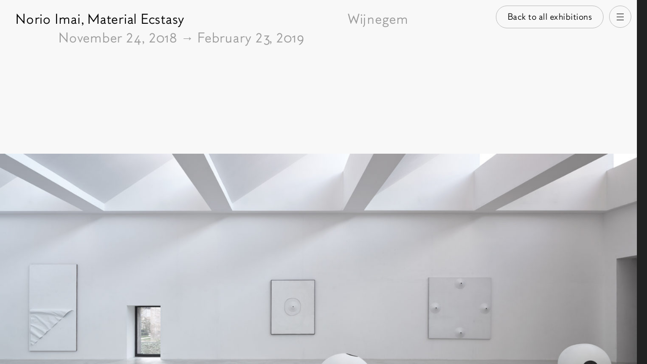

--- FILE ---
content_type: text/html; charset=UTF-8
request_url: https://www.axel-vervoordt.com/gallery/exhibitions/norio-imai-material-ecstasy
body_size: 11997
content:



<!DOCTYPE html>
<html xmlns="http://www.w3.org/1999/xhtml" lang="en" class="">
    <head>
        <meta charset="utf-8">
<meta name="viewport" content="width=device-width, initial-scale=1, viewport-fit=cover">
        <style>button{font-family:inherit}button{-webkit-appearance:button}html{line-height:1.15}body{margin:0px}header,nav,section{display:block}h1{font-size:2em;margin:0.67em 0px}a{background-color:transparent}abbr[title]{border-bottom-style:none;text-decoration:underline}img{border-style:none}svg:not(:root){overflow:hidden}button{font-family:sans-serif;font-size:100%;line-height:1.15;margin:0px}button{overflow:visible}button{text-transform:none}button{-webkit-appearance:button}html{box-sizing:border-box;-webkit-font-smoothing:antialiased}*{box-sizing:inherit}h1,h2{font-weight:400;margin:0px}p{margin:0px}a{color:inherit;text-decoration:none;word-wrap:break-word}abbr,abbr[title]{text-decoration:none;cursor:inherit}img{max-width:100%;vertical-align:top}button{background-color:transparent;display:inline-block;vertical-align:middle;text-align:center;text-decoration:none;color:inherit;font-family:inherit;font-size:inherit;font-style:inherit;font-variant:inherit;font-weight:inherit;line-height:inherit}button{-webkit-appearance:none;border:none}.webfonts{font-family:'Axel Vervoordt',Helvetica,Arial,sans-serif}:root{}@media only screen and (min-width:700px){:root{}}html{font-size:62.5%}body{font-size:2rem;line-height:1.45;letter-spacing:0.038em;overflow-x:hidden}@media only screen and (min-width:700px){body{font-size:2.5rem;line-height:1.48;letter-spacing:0.02em}}.l-wrapper{padding-left:2rem;padding-right:2rem}@media only screen and (min-width:1170px){.l-wrapper{padding-left:3rem;padding-right:3rem}}.o-btn{-webkit-appearance:none;background-color:transparent;display:inline-block;vertical-align:middle;text-align:center;text-decoration:none;color:inherit;font-family:inherit;font-style:inherit;font-variant:inherit;font-weight:inherit;font-size:1.6rem;line-height:2.5rem;padding:1.2rem 2.2rem;border:0.1rem solid rgb(188,188,188);cursor:pointer}[data-section="antiquaire"] .o-btn{border:0.1rem solid rgb(216,214,214);color:rgb(216,214,214)}.o-btn--pill{border-top-left-radius:2.6rem;border-top-right-radius:2.6rem;border-bottom-right-radius:2.6rem;border-bottom-left-radius:2.6rem;padding:0.9rem 2rem;position:relative}@media only screen and (min-width:700px){.o-btn--pill{padding:1.2rem 2.2rem}}.o-btn--small{padding:0.9rem 2.2rem}@media only screen and (min-width:700px){.o-btn--small{padding:0.9rem 2.2rem}}.o-image{display:inline-block;width:100%;height:auto}.o-list{margin:0px;padding-left:0px;list-style:none}.o-skip-link{position:absolute;left:-100rem;top:0px;padding:1rem 1.2rem;z-index:100;background-color:rgb(255,255,255);border:2px solid rgb(0,0,0)}.o-title-small{font-size:1.6rem;line-height:1.5;letter-spacing:0.03em}.o-title--vcenter{transition:width 0.4s;-webkit-transition:width 0.4s;width:100%;text-align:center;margin-top:9.1rem;margin-bottom:9rem}@media only screen and (min-width:800px){.o-title--vcenter{}}body[data-section=""] .o-title--vcenter{padding-top:0px;margin-top:0px}@media only screen and (min-width:800px){body[data-section=""] .o-title--vcenter{width:50%}}.js .js-home-title{position:absolute;display:block;top:50%;width:100% !important}@media only screen and (min-width:800px){.js .js-home-title{top:4.4rem}}.js .js-home-exhib{display:none}@media only screen and (min-width:800px){.js .js-home-exhib{display:block;position:absolute;top:80vh}}.c-container{width:0px;position:relative;top:0px;left:0px;z-index:0;background-color:rgb(248,248,248);overflow-x:hidden;background-position:initial initial;background-repeat:initial initial}.js .c-container{height:100vh;overflow-y:scroll}.c-container--about{background-color:rgb(217,217,217);background-position:initial initial;background-repeat:initial initial}.c-container__wrap-link{display:block;height:100%}body[data-section=""] .c-container{cursor:pointer;overflow:hidden}body[data-section=""] .c-container--gallery{width:100%;height:50vh}@media only screen and (min-width:800px){body[data-section=""] .c-container--gallery{width:50%;height:100vh}}body[data-section=""] .c-container--about{height:0px}@media only screen and (min-width:800px){body[data-section=""] .c-container--about{height:100vh}}.c-container__wrap{width:100vw;padding:0px 0px 10rem}@media only screen and (min-width:800px){.js .c-container__wrap{height:100vh}}@media only screen and (min-width:1170px){.c-container--gallery .c-container__wrap{padding-right:2rem}}@media only screen and (min-width:1170px){.c-container--about .c-container__wrap{padding:0px 2rem}}.c-ft-exhib{font-size:1.6rem;line-height:1.45;letter-spacing:0.03em;margin-top:16rem;position:relative;z-index:0}@media only screen and (min-width:1170px){.c-ft-exhib{font-size:2.5rem;line-height:1.48;letter-spacing:0.02em}}.c-ft-exhib a::before{content:' ';display:block;width:100%;height:100%;position:absolute;top:0px;left:0px;right:0px;bottom:0px;z-index:1}@media only screen and (min-width:700px){.js .c-ft-exhib{margin-top:3rem}}.c-ft-exhib__head{position:relative}@media only screen and (min-width:700px){.c-ft-exhib__head{}}.c-ft-exhib__dates{padding-left:3rem}@media only screen and (min-width:700px){.c-ft-exhib__dates{padding-left:8.5rem}}.c-ft-exhib__venue{padding-left:3rem}@media only screen and (min-width:700px){.c-ft-exhib__venue{padding:0px}}.c-ft-exhib__pan{margin-top:1.5rem;max-width:100%;overflow-x:scroll}@media only screen and (min-width:1170px){.c-ft-exhib__pan{overflow-x:visible}}.c-ft-exhib__img{pointer-events:none;display:block}@media only screen and (min-width:700px){.c-ft-exhib__img{pointer-events:auto}}.c-ft-exhib__img .o-image{height:50rem;width:auto;max-width:none}@media only screen and (min-width:700px){.c-ft-exhib__img .o-image{height:auto;width:100%}}.js .c-ft-exhib--homepage.c-ft-exhib{margin-top:0px}.c-ft-exhib--homepage .c-ft-exhib__head{display:none}.c-ft-exhib--homepage .c-ft-exhib__pan{margin-top:0px}.c-header{position:relative;z-index:20}.c-languages{margin:0px;padding-left:0px;list-style:none}@media only screen and (min-width:700px){.c-languages{margin-left:1rem}}@media only screen and (min-width:1024px){.c-languages{margin:0px}}.c-languages__link{color:rgb(155,155,155)}.c-languages__link--active{color:rgb(33,33,33)}@media only screen and (min-width:1024px){.c-languages--inline{margin:0px}}.c-languages--inline .c-languages__list-item{display:inline-block}.c-languages--inline .c-languages__list-item:first-child::after{content:'/';margin-right:0.3rem}.c-nav-triggers{transition:left 0.3s,opacity 0.3s 0.3s;-webkit-transition:left 0.3s,opacity 0.3s 0.3s;position:fixed;top:1.1rem;z-index:299}.c-nav-triggers__nav-btn{transition:background-color 0.3s cubic-bezier(0.23,1,0.32,1),border 0.3s cubic-bezier(0.23,1,0.32,1);-webkit-transition:background-color 0.3s cubic-bezier(0.23,1,0.32,1),border 0.3s cubic-bezier(0.23,1,0.32,1);position:relative;width:4.4rem;height:4.4rem;padding:0px;border-top-left-radius:50%;border-top-right-radius:50%;border-bottom-right-radius:50%;border-bottom-left-radius:50%;border:1px solid rgb(188,188,188);background-color:rgba(249,249,249,0.8);cursor:pointer;display:none}.js .c-nav-triggers__nav-btn{display:inline-block}.c-nav-triggers__nav-btn::after,.c-nav-triggers__nav-btn::before{content:'';position:absolute;top:50%;left:50%;margin-left:-0.7rem;height:1px;width:1.4rem;background-color:rgb(0,0,0)}.c-nav-triggers__nav-btn::before{}.c-nav-triggers__nav-btn::after{transition:background-color 0.3s cubic-bezier(0.23,1,0.32,1);-webkit-transition:background-color 0.3s cubic-bezier(0.23,1,0.32,1);box-shadow:rgb(0,0,0) 0px 0.6rem 0px,rgb(0,0,0) 0px -0.6rem 0px}@media only screen and (min-width:1170px){[data-section=""] .c-nav-triggers__nav-btn{border:1px solid rgb(248,248,248);background-color:rgba(33,33,33,0.8);color:rgb(248,248,248)}}@media only screen and (min-width:1170px){[data-section=""] .c-nav-triggers__nav-btn::after,[data-section=""] .c-nav-triggers__nav-btn::before{background-color:rgb(248,248,248)}}@media only screen and (min-width:1170px){[data-section=""] .c-nav-triggers__nav-btn::after{box-shadow:rgb(248,248,248) 0px 0.6rem 0px,rgb(248,248,248) 0px -0.6rem 0px}}.c-nav-triggers__back{display:none;transition:background-color 0.12s ease-in-out,border 0.12s ease-in-out,opacity 0.12s ease-in-out;-webkit-transition:background-color 0.12s ease-in-out,border 0.12s ease-in-out,opacity 0.12s ease-in-out;position:absolute;right:6.6rem;white-space:nowrap;background-color:rgba(249,249,249,0.8);border-color:rgb(188,188,188)}@media only screen and (min-width:1170px){.c-nav-triggers__back{display:inline-block}}.js .c-nav-triggers__back{opacity:0;pointer-events:none}.c-nav{height:100vh;position:relative;top:0px;z-index:199;overflow-y:scroll;overflow-x:hidden}@media only screen and (min-width:800px){.c-nav{}}.js .c-nav{position:fixed;pointer-events:none}.c-nav__panel{transition:width 0.5s cubic-bezier(0.23,1,0.32,1);-webkit-transition:width 0.5s cubic-bezier(0.23,1,0.32,1);width:100vw;height:100%;position:absolute;top:0px;right:0px}@media only screen and (min-width:800px){.c-nav__panel{display:inline-block;position:relative;width:33.33333vw}}.c-nav__panel--gallery{background-color:rgb(248,248,248);z-index:1}.c-nav__panel--about{background-color:rgb(217,217,217);z-index:2}.c-nav__languages{display:none}@media only screen and (min-width:800px){.c-nav__languages{display:block;position:absolute;bottom:2.5rem;left:3rem}}.c-nav__content>.c-nav__title{position:absolute;width:100vw;height:33.33333vh;left:-100vw}@media only screen and (min-width:800px){.c-nav__content>.c-nav__title{position:relative;width:100%;height:auto;left:auto}}.c-nav__content>.c-nav__title a{width:100%;height:100%;display:block;text-align:center;line-height:33.33333vh}@media only screen and (min-width:800px){.c-nav__content>.c-nav__title a{text-align:left;line-height:normal}}.c-nav__panel--gallery .c-nav__content>.c-nav__title{background-color:rgb(248,248,248);top:0px}@media only screen and (min-width:800px){.c-nav__panel--gallery .c-nav__content>.c-nav__title{top:auto}}.c-nav__back-btn{position:absolute;height:4.4rem;top:1.1rem;left:1.1rem;display:none;font-size:1.6rem;vertical-align:middle}.c-nav__back-icon{width:0.5rem;margin-right:0.4rem;height:1rem;fill:currentColor;margin-left:-2px}.c-nav__panel:not([data-section="antiquaire"]) .c-nav__back-btn:not(:hover){color:rgb(0,0,0)}.c-nav__panel[data-section="gallery"] .c-nav__back-btn{border:0.1rem solid rgb(216,214,214)}.c-nav__panel[data-section="about"] .c-nav__back-btn{border:0.1rem solid rgb(155,155,155)}.c-nav__panel[data-section="antiquaire"] .c-nav__back-btn{border:0.1rem solid rgb(255,255,255);color:rgb(255,255,255)}.js .c-nav__back-btn{display:block}@media only screen and (min-width:800px){.js .c-nav__back-btn{display:none}}@media only screen and (min-width:800px){.c-nav__content{padding:3rem}}.js .c-nav__content{opacity:1}@media only screen and (min-width:800px){.js .c-nav__content{opacity:0}}.c-nav__wrap{position:absolute;left:0px;top:0px;width:100vw;height:100vh;padding:25vh 1.8rem 1.8rem;overflow:hidden;opacity:0}@media only screen and (min-width:800px){.c-nav__wrap{opacity:1;position:relative;width:100%;height:auto;padding:0px}}@media only screen and (min-width:800px){.c-nav__list{margin-top:4.2rem}}.c-nav__link{display:block;padding:1.6rem 0px 0.9rem}.c-nav__panel--gallery .c-nav__list-item{border-bottom-width:1px;border-bottom-style:solid;border-bottom-color:rgb(216,214,214)}.is-left-aligned .c-nav__panel--gallery{z-index:3}.is-left-aligned .c-nav__panel--about{z-index:2}.c-page-header{font-size:1.6rem;line-height:1.5;letter-spacing:0.03em;padding-top:2rem;width:100%;position:relative;z-index:0}@media only screen and (min-width:1170px){.c-page-header{}}body[data-section=""] .c-page-header{margin-bottom:0px}.c-switch{transition:width 0.3s,opacity 0.12s;-webkit-transition:width 0.3s,opacity 0.12s;position:fixed;top:0px;width:2rem;height:100%;padding:0px;overflow:hidden;cursor:pointer;pointer-events:none;opacity:0;display:none}@media only screen and (min-width:1170px){.c-switch{display:inline-block}}.c-switch--gallery{left:0px;background-color:rgb(255,255,255);background-position:initial initial;background-repeat:initial initial}.c-switch--antiquaire{right:0px;background-color:rgb(33,33,33);background-position:initial initial;background-repeat:initial initial}.c-switch__title{position:absolute;top:50%;left:0px;font-size:1.8rem;height:6rem;line-height:6rem}.c-switch--antiquaire .c-switch__title{color:rgb(255,255,255);right:0px;left:auto}.g-containers{position:relative;width:100vw}@media only screen and (min-width:800px){.g-containers{}}.js-home-exhib .g-exhibitions-featured{margin-top:0px}.u-text-neutral{color:rgb(155,155,155)}.u-in-block{display:inline-block}.u-small{font-size:1.6rem;line-height:1.5;letter-spacing:0.03em}.u-visually-hidden{border:0px;clip:rect(0px 0px 0px 0px);height:1px;margin:-1px;overflow:hidden;padding:0px;position:absolute;width:1px;white-space:nowrap}</style>
        <link rel="preload" as="font" crossorigin="crossorigin" type="font/woff2" href="/assets/dist/fonts/axel-vervoordt.woff2">
<link rel="preload" as="script" href="/assets/dist/main.es6.js?v=20251219105445">
    <link rel="preload" as="script" href="/assets/dist/fontfaceobserver.js">

<link rel="preconnect dns-prefetch" href="https://axel-vervoordt.s3.amazonaws.com">
<link rel="preconnect dns-prefetch" href="https://player.vimeo.com">        
<link rel="stylesheet" href="/assets/dist/main.css?v=20251219105445">        <script>
    document.documentElement.className += ' js';
    var wH = window.innerHeight;
    document.documentElement.style.setProperty('--vh', (wH * 0.01) + 'px');
</script>
                                                        <meta
name="mobile-web-app-capable" content="yes"><link
rel="shortcut icon" href="/favicon.ico?v=20251219105445"><link
rel="apple-touch-icon" href="/assets/dist/img/web-app-icon.png?v=20251219105445"><link
rel="manifest" href="/manifest.json"><meta
name="theme-color" content="#d9d9d9"><meta
name="format-detection" content="telephone=no"><title>Norio Imai, Material Ecstasy — Axel Vervoordt</title><meta name="generator" content="SEOmatic">
<meta name="description" content="Exhibition &#039;Material Ecstasy&#039; by Norio Imai at Axel Vervoordt Gallery - Kanaal, Belgium">
<meta name="referrer" content="no-referrer-when-downgrade">
<meta name="robots" content="all">
<meta content="axelvervoordtnv" property="fb:profile_id">
<meta content="en" property="og:locale">
<meta content="zh" property="og:locale:alternate">
<meta content="Axel Vervoordt" property="og:site_name">
<meta content="website" property="og:type">
<meta content="https://www.axel-vervoordt.com/gallery/exhibitions/norio-imai-material-ecstasy" property="og:url">
<meta content="Norio Imai, Material Ecstasy" property="og:title">
<meta content="Exhibition &#039;Material Ecstasy&#039; by Norio Imai at Axel Vervoordt Gallery - Kanaal, Belgium" property="og:description">
<meta content="https://axel-vervoordt.s3.amazonaws.com/gallery/artists/_1200x630_crop_center-center_82_none/NorioImai_Material-Ecstasy-10.jpg?mtime=1545041323" property="og:image">
<meta content="1200" property="og:image:width">
<meta content="630" property="og:image:height">
<meta content="https://www.facebook.com/axelvervoordtnv" property="og:see_also">
<meta content="https://www.twitter.com/axelvervoordt" property="og:see_also">
<meta name="twitter:card" content="summary_large_image">
<meta name="twitter:site" content="@axelvervoordt">
<meta name="twitter:creator" content="@axelvervoordt">
<meta name="twitter:title" content="Norio Imai, Material Ecstasy">
<meta name="twitter:description" content="Exhibition &#039;Material Ecstasy&#039; by Norio Imai at Axel Vervoordt Gallery - Kanaal, Belgium">
<meta name="twitter:image" content="https://axel-vervoordt.s3.amazonaws.com/gallery/artists/_800x800_crop_center-center_82_none/NorioImai_Material-Ecstasy-10.jpg?mtime=1545041323">
<meta name="twitter:image:width" content="1200">
<meta name="twitter:image:height" content="630">
<meta name="google-site-verification" content="esYcFuCpWEV9ONbdCBnZomHtDWYYIfHDpcsgz1H2ddU">
<link href="https://www.axel-vervoordt.com/gallery/exhibitions/norio-imai-material-ecstasy" rel="canonical">
<link href="https://www.axel-vervoordt.com/" rel="home">
<link type="text/plain" href="https://www.axel-vervoordt.com/humans.txt" rel="author">
<link href="https://www.axel-vervoordt.com/gallery/exhibitions/norio-imai-material-ecstasy" rel="alternate" hreflang="x-default">
<link href="https://www.axel-vervoordt.com/gallery/exhibitions/norio-imai-material-ecstasy" rel="alternate" hreflang="en">
<link href="https://www.axel-vervoordt.com/zh/gallery/exhibitions/norio-imai-material-ecstasy" rel="alternate" hreflang="zh"></head><body
class="" data-section="gallery"><script async src="//www.googletagmanager.com/gtag/js?id=G-GYZ0HHDZ44"></script>

<a
class="o-skip-link js-skip-navigation" href="#main-nav">Skip to navigation</a>
<a
class="o-skip-link" href="#main">Skip to main content</a><header
class="c-header js-site-header" aria-label="Site heading"><div
class="c-nav-triggers js-nav-triggers">
<a
class="c-nav-triggers__back o-btn o-btn--small o-btn--pill js-btn-back" href="https://www.axel-vervoordt.com/gallery/exhibitions">
Back to all exhibitions
</a><button
class="c-nav-triggers__nav-btn js-nav-trigger">
<span
class="u-visually-hidden">Open navigation</span>
</button></div><nav
tabindex="-1" id="main-nav" aria-label="Main pages">
<a
href="https://www.axel-vervoordt.com/gallery" class="c-switch c-switch--gallery js-switch" data-section="gallery">
<span
class="c-switch__title">Gallery</span>
</a><a
href="https://www.axel-vervoordt.com/antiquaire" class="c-switch c-switch--antiquaire js-switch" data-section="antiquaire">
<span
class="c-switch__title">Antiquaire</span>
</a><div
class="c-nav js-nav"><div
class="c-nav__panel c-nav__panel--gallery js-panel" data-section="gallery"><div
class="c-nav__content js-panel-content"><p
class="c-nav__title o-title-small u-text-neutral" id="nav-gallery-title">
<a
class="js-nav-btn-link" href="https://www.axel-vervoordt.com/gallery" data-section="gallery">Gallery</a></p><div
class="c-nav__wrap">
<button
class="o-btn o-btn--small o-btn--pill c-nav__back-btn js-nav-back-btn" aria-label="Back to section selection">
<svg
class="c-nav__back-icon">
<use
xmlns:xlink="http://www.w3.org/1999/xlink" xlink:href="/assets/dist/icons.svg#icon-arrow-left"></use>
</svg>
Back
</button><ul
aria-labelledby="nav-gallery-title" class="c-nav__list o-list o-list--line"><li
class="c-nav__list-item o-title-small">
<a
class="c-nav__link js-nav-link" href="https://www.axel-vervoordt.com/gallery/artists">
Artists
</a></li><li
class="c-nav__list-item o-title-small">
<a
class="c-nav__link js-nav-link" href="https://www.axel-vervoordt.com/gallery/exhibitions">
Exhibitions
</a></li><li
class="c-nav__list-item o-title-small">
<a
class="c-nav__link js-nav-link" href="https://www.axel-vervoordt.com/gallery/fairs">
Fairs
</a></li><li
class="c-nav__list-item o-title-small">
<a
class="c-nav__link js-nav-link" href="https://www.axel-vervoordt.com/gallery/books">
Books
</a></li></ul></div><ul
class="c-nav__languages c-languages js-languages c-languages--inline u-small" aria-label="Available translations for this page"><li
class="c-languages__list-item">
<a
class="c-languages__link c-languages__link--active js-lang-switch" href="https://www.axel-vervoordt.com/gallery/exhibitions/norio-imai-material-ecstasy?lang=en" hreflang="en" lang="en" title="Switch to English">
<abbr
title="en">English</abbr>
</a></li><li
class="c-languages__list-item">
<a
class="c-languages__link  js-lang-switch" href="https://www.axel-vervoordt.com/zh/gallery/exhibitions/norio-imai-material-ecstasy?lang=zh" hreflang="zh" lang="zh" title="Switch to Chinese">
<abbr
title="zh">中文</abbr>
</a></li></ul></div></div><div
class="c-nav__panel c-nav__panel--about js-panel" data-section="about"><div
class="c-nav__content js-panel-content"><p
class="c-nav__title o-title-small u-text-neutral" id="nav-about-title">
<a
class="js-nav-btn-link" href="https://www.axel-vervoordt.com/vision" data-section="about">About</a></p><div
class="c-nav__wrap">
<button
class="o-btn o-btn--small o-btn--pill c-nav__back-btn js-nav-back-btn" aria-label="Back to section selection">
Back
</button><ul
aria-labelledby="nav-about-title" class="c-nav__list o-list o-list--line"><li
class="c-nav__list-item o-title-small">
<a
class="c-nav__link js-nav-link" href="https://www.axel-vervoordt.com/vision">
Vision
</a></li><li
class="c-nav__list-item o-title-small">
<a
class="c-nav__link js-nav-link" href="https://www.axel-vervoordt.com/interior-and-design">
Interior &amp; design
</a></li><li
class="c-nav__list-item o-title-small">
<a
class="c-nav__link js-nav-link" href="https://www.axel-vervoordt.com/news">
News
</a></li><li
class="c-nav__list-item o-title-small">
<a
class="c-nav__link js-nav-link" href="https://www.axel-vervoordt.com/books">
Books
</a></li></ul><p
class="c-nav__title o-title-small u-text-neutral" id="nav-practical-title">
<a
href="https://www.axel-vervoordt.com/plan-your-visit" data-section="about">Practical</a></p><ul
aria-labelledby="nav-practical-title" class="c-nav__list o-list o-list--line"><li
class="c-nav__list-item o-title-small js-nav-item">
<a
class="c-nav__link js-nav-link" href="https://www.axel-vervoordt.com/agenda">
Agenda
</a></li><li
class="c-nav__list-item o-title-small js-nav-item">
<a
class="c-nav__link js-nav-link" href="https://www.axel-vervoordt.com/plan-your-visit">
Plan your visit
</a></li><li
class="c-nav__list-item o-title-small js-nav-item">
<a
class="c-nav__link js-nav-link" href="https://www.axel-vervoordt.com/contact">
Contact
</a></li><li
class="c-nav__list-item o-title-small js-nav-item">
<a
class="c-nav__link js-nav-link" href="https://www.axel-vervoordt.com/careers">
Careers
</a></li></ul></div></div></div><div
class="c-nav__panel c-nav__panel--antiquaire js-panel" data-section="antiquaire"><div
class="c-nav__content js-panel-content"><p
class="c-nav__title o-title-small u-text-neutral" id="nav-antiquaire-title">
<a
class="js-nav-btn-link" href="https://www.axel-vervoordt.com/antiquaire" data-section="antiquaire">Antiquaire</a></p><div
class="c-nav__wrap">
<button
class="o-btn o-btn--small o-btn--pill c-nav__back-btn js-nav-back-btn" aria-label="Back to section selection">
Back
</button><ul
aria-labelledby="nav-antiquaire-title" class="c-nav__list o-list o-list--line"><li
class="c-nav__list-item o-title-small js-nav-item">
<a
class="c-nav__link js-nav-link" href="https://www.axel-vervoordt.com/antiquaire/exhibitions">
Exhibitions
</a></li><li
class="c-nav__list-item o-title-small js-nav-item">
<a
class="c-nav__link js-nav-link" href="https://www.axel-vervoordt.com/antiquaire">
Our approach
</a></li><li
class="c-nav__list-item o-title-small js-nav-item">
<a
class="c-nav__link js-nav-link" href="https://www.axel-vervoordt.com/antiquaire/selected-objects">
Selected objects
</a></li><li
class="c-nav__list-item o-title-small js-nav-item">
<a
class="c-nav__link js-nav-link" href="https://www.axel-vervoordt.com/antiquaire/fairs">
Fairs
</a></li></ul></div></div></div></div></nav></header><div
class="g-containers js-containers" id="content"><div
class="c-container c-container--gallery js-container" data-section="gallery"><div
class="c-container__wrap js-container-wrap"><main
id="main" tabindex="-1" aria-labelledby="exhibition-title" data-url="https://www.axel-vervoordt.com/gallery/exhibitions"
data-label="Back to all exhibitions"><article><header
class="c-entry-nav js-entry-nav"><p
class="c-entry-nav__name">Material Ecstasy</p>
<button
class="c-entry-nav__details o-btn o-btn--more o-btn--small o-btn--pill js-open-btn">
Read the exhibition story
</button></header><div
class="l-wrapper"><div
class="c-page-header c-page-header--large js-page-header "><div
class="c-page-header__infos"><h1 id="exhibition-title" class="">
Norio Imai,
<span
class="u-in-block">Material Ecstasy</span></h1><p
class="c-page-header__dates u-text-neutral">
<span
class="u-visually-hidden">From</span><time
datetime="2018-11-24">November 24, 2018</time>
<span
class="u-in-block">
<abbr
title="to"> → </abbr><time
datetime="2019-02-23">February 23, 2019</time></span></p></div><div
class="c-page-header__details u-text-neutral"><p>Wijnegem</p></div></div></div><section
class="js-exhibition-images"><h2 class="u-visually-hidden" id="exhibitions-picture-title">
Pictures of the exhibition</h2><ul
class="g-exhibition-images o-list" aria-labelledby="exhibitions-picture-title"><li
class="g-exhibition-images__full js-focal-point">
<noscript>
<img
class="o-image--landscape o-image lazyload u-no-js"
src="https://axel-vervoordt.s3.amazonaws.com/gallery/artists/_default_5/NorioImai_Material-Ecstasy-10.jpg"
srcset="https://axel-vervoordt.s3.amazonaws.com/gallery/artists/_default_5/NorioImai_Material-Ecstasy-10.jpg 1500w, https://axel-vervoordt.s3.amazonaws.com/gallery/artists/_default_2/NorioImai_Material-Ecstasy-10.jpg 500w, https://axel-vervoordt.s3.amazonaws.com/gallery/artists/_default_3/NorioImai_Material-Ecstasy-10.jpg 750w, https://axel-vervoordt.s3.amazonaws.com/gallery/artists/_default_4/NorioImai_Material-Ecstasy-10.jpg 1000w, https://axel-vervoordt.s3.amazonaws.com/gallery/artists/_default_5/NorioImai_Material-Ecstasy-10.jpg 1500w, https://axel-vervoordt.s3.amazonaws.com/gallery/artists/_default_6/NorioImai_Material-Ecstasy-10.jpg 2000w"
alt=""
width="2200"
height="1217">
</noscript>
<img
class="o-image--landscape o-image lazyload" alt="" data-src="https://axel-vervoordt.s3.amazonaws.com/gallery/artists/_default_5/NorioImai_Material-Ecstasy-10.jpg" data-srcset="https://axel-vervoordt.s3.amazonaws.com/gallery/artists/_default_5/NorioImai_Material-Ecstasy-10.jpg 1500w, https://axel-vervoordt.s3.amazonaws.com/gallery/artists/_default_2/NorioImai_Material-Ecstasy-10.jpg 500w, https://axel-vervoordt.s3.amazonaws.com/gallery/artists/_default_3/NorioImai_Material-Ecstasy-10.jpg 750w, https://axel-vervoordt.s3.amazonaws.com/gallery/artists/_default_4/NorioImai_Material-Ecstasy-10.jpg 1000w, https://axel-vervoordt.s3.amazonaws.com/gallery/artists/_default_5/NorioImai_Material-Ecstasy-10.jpg 1500w, https://axel-vervoordt.s3.amazonaws.com/gallery/artists/_default_6/NorioImai_Material-Ecstasy-10.jpg 2000w" data-sizes="auto" data-aspectratio="1500/830" class="o-image--landscape o-image lazyload" width="2200" height="1217" data-x=0.5 data-y=0.5><div
class="o-caption-inner"></div></li><li
class="g-exhibition-images__duo">
<noscript>
<img
class="o-image--portrait o-image lazyload u-no-js"
src="https://axel-vervoordt.s3.amazonaws.com/gallery/artists/_ratio3x4_crop_5/NorioImai_Material-Ecstasy-3.jpg"
srcset="https://axel-vervoordt.s3.amazonaws.com/gallery/artists/_ratio3x4_crop_5/NorioImai_Material-Ecstasy-3.jpg 1200w, https://axel-vervoordt.s3.amazonaws.com/gallery/artists/_ratio3x4_crop_2/NorioImai_Material-Ecstasy-3.jpg 450w, https://axel-vervoordt.s3.amazonaws.com/gallery/artists/_ratio3x4_crop_3/NorioImai_Material-Ecstasy-3.jpg 675w, https://axel-vervoordt.s3.amazonaws.com/gallery/artists/_ratio3x4_crop_4/NorioImai_Material-Ecstasy-3.jpg 900w, https://axel-vervoordt.s3.amazonaws.com/gallery/artists/_ratio3x4_crop_5/NorioImai_Material-Ecstasy-3.jpg 1200w"
alt=""
width="1754"
height="2200">
</noscript>
<img
class="o-image--portrait o-image lazyload" alt="" data-src="https://axel-vervoordt.s3.amazonaws.com/gallery/artists/_ratio3x4_crop_5/NorioImai_Material-Ecstasy-3.jpg" data-srcset="https://axel-vervoordt.s3.amazonaws.com/gallery/artists/_ratio3x4_crop_5/NorioImai_Material-Ecstasy-3.jpg 1200w, https://axel-vervoordt.s3.amazonaws.com/gallery/artists/_ratio3x4_crop_2/NorioImai_Material-Ecstasy-3.jpg 450w, https://axel-vervoordt.s3.amazonaws.com/gallery/artists/_ratio3x4_crop_3/NorioImai_Material-Ecstasy-3.jpg 675w, https://axel-vervoordt.s3.amazonaws.com/gallery/artists/_ratio3x4_crop_4/NorioImai_Material-Ecstasy-3.jpg 900w, https://axel-vervoordt.s3.amazonaws.com/gallery/artists/_ratio3x4_crop_5/NorioImai_Material-Ecstasy-3.jpg 1200w" data-sizes="auto" data-aspectratio="1200/1600" class="o-image--portrait o-image lazyload" width="1754" height="2200" ><div
class="o-caption-inner"></div></li><li
class="g-exhibition-images__duo">
<noscript>
<img
class="o-image--portrait o-image lazyload u-no-js"
src="https://axel-vervoordt.s3.amazonaws.com/gallery/artists/_ratio3x4_crop_5/NorioImai_Material-Ecstasy-5.jpg"
srcset="https://axel-vervoordt.s3.amazonaws.com/gallery/artists/_ratio3x4_crop_5/NorioImai_Material-Ecstasy-5.jpg 1200w, https://axel-vervoordt.s3.amazonaws.com/gallery/artists/_ratio3x4_crop_2/NorioImai_Material-Ecstasy-5.jpg 450w, https://axel-vervoordt.s3.amazonaws.com/gallery/artists/_ratio3x4_crop_3/NorioImai_Material-Ecstasy-5.jpg 675w, https://axel-vervoordt.s3.amazonaws.com/gallery/artists/_ratio3x4_crop_4/NorioImai_Material-Ecstasy-5.jpg 900w, https://axel-vervoordt.s3.amazonaws.com/gallery/artists/_ratio3x4_crop_5/NorioImai_Material-Ecstasy-5.jpg 1200w"
alt=""
width="1760"
height="2200">
</noscript>
<img
class="o-image--portrait o-image lazyload" alt="" data-src="https://axel-vervoordt.s3.amazonaws.com/gallery/artists/_ratio3x4_crop_5/NorioImai_Material-Ecstasy-5.jpg" data-srcset="https://axel-vervoordt.s3.amazonaws.com/gallery/artists/_ratio3x4_crop_5/NorioImai_Material-Ecstasy-5.jpg 1200w, https://axel-vervoordt.s3.amazonaws.com/gallery/artists/_ratio3x4_crop_2/NorioImai_Material-Ecstasy-5.jpg 450w, https://axel-vervoordt.s3.amazonaws.com/gallery/artists/_ratio3x4_crop_3/NorioImai_Material-Ecstasy-5.jpg 675w, https://axel-vervoordt.s3.amazonaws.com/gallery/artists/_ratio3x4_crop_4/NorioImai_Material-Ecstasy-5.jpg 900w, https://axel-vervoordt.s3.amazonaws.com/gallery/artists/_ratio3x4_crop_5/NorioImai_Material-Ecstasy-5.jpg 1200w" data-sizes="auto" data-aspectratio="1200/1600" class="o-image--portrait o-image lazyload" width="1760" height="2200" ><div
class="o-caption-inner"></div></li><li
class="g-exhibition-images__full js-focal-point">
<noscript>
<img
class="o-image--landscape o-image lazyload u-no-js"
src="https://axel-vervoordt.s3.amazonaws.com/gallery/artists/_default_5/NorioImai_Material-Ecstasy-1.jpg"
srcset="https://axel-vervoordt.s3.amazonaws.com/gallery/artists/_default_5/NorioImai_Material-Ecstasy-1.jpg 1500w, https://axel-vervoordt.s3.amazonaws.com/gallery/artists/_default_2/NorioImai_Material-Ecstasy-1.jpg 500w, https://axel-vervoordt.s3.amazonaws.com/gallery/artists/_default_3/NorioImai_Material-Ecstasy-1.jpg 750w, https://axel-vervoordt.s3.amazonaws.com/gallery/artists/_default_4/NorioImai_Material-Ecstasy-1.jpg 1000w, https://axel-vervoordt.s3.amazonaws.com/gallery/artists/_default_5/NorioImai_Material-Ecstasy-1.jpg 1500w, https://axel-vervoordt.s3.amazonaws.com/gallery/artists/_default_6/NorioImai_Material-Ecstasy-1.jpg 2000w"
alt=""
width="2200"
height="1633">
</noscript>
<img
class="o-image--landscape o-image lazyload" alt="" data-src="https://axel-vervoordt.s3.amazonaws.com/gallery/artists/_default_5/NorioImai_Material-Ecstasy-1.jpg" data-srcset="https://axel-vervoordt.s3.amazonaws.com/gallery/artists/_default_5/NorioImai_Material-Ecstasy-1.jpg 1500w, https://axel-vervoordt.s3.amazonaws.com/gallery/artists/_default_2/NorioImai_Material-Ecstasy-1.jpg 500w, https://axel-vervoordt.s3.amazonaws.com/gallery/artists/_default_3/NorioImai_Material-Ecstasy-1.jpg 750w, https://axel-vervoordt.s3.amazonaws.com/gallery/artists/_default_4/NorioImai_Material-Ecstasy-1.jpg 1000w, https://axel-vervoordt.s3.amazonaws.com/gallery/artists/_default_5/NorioImai_Material-Ecstasy-1.jpg 1500w, https://axel-vervoordt.s3.amazonaws.com/gallery/artists/_default_6/NorioImai_Material-Ecstasy-1.jpg 2000w" data-sizes="auto" data-aspectratio="1500/1113" class="o-image--landscape o-image lazyload" width="2200" height="1633" data-x=0.5 data-y=0.5><div
class="o-caption-inner"></div></li><li
class="g-exhibition-images__full js-focal-point"><figure
class="">
<noscript>
<img
class="o-image--landscape o-image lazyload u-no-js"
src="https://axel-vervoordt.s3.amazonaws.com/gallery/artists/_default_5/NorioImai_Material-Ecstasy-9.jpg"
srcset="https://axel-vervoordt.s3.amazonaws.com/gallery/artists/_default_5/NorioImai_Material-Ecstasy-9.jpg 1500w, https://axel-vervoordt.s3.amazonaws.com/gallery/artists/_default_2/NorioImai_Material-Ecstasy-9.jpg 500w, https://axel-vervoordt.s3.amazonaws.com/gallery/artists/_default_3/NorioImai_Material-Ecstasy-9.jpg 750w, https://axel-vervoordt.s3.amazonaws.com/gallery/artists/_default_4/NorioImai_Material-Ecstasy-9.jpg 1000w, https://axel-vervoordt.s3.amazonaws.com/gallery/artists/_default_5/NorioImai_Material-Ecstasy-9.jpg 1500w, https://axel-vervoordt.s3.amazonaws.com/gallery/artists/_default_6/NorioImai_Material-Ecstasy-9.jpg 2000w"
alt="Installation view of Norio Imai&#039;s, &quot;Material Ecstasy&quot; (2017-18)"
width="2200"
height="1551">
</noscript>
<img
class="o-image--landscape o-image lazyload" alt="Installation view of Norio Imai&#039;s, &quot;Material Ecstasy&quot; (2017-18)" data-src="https://axel-vervoordt.s3.amazonaws.com/gallery/artists/_default_5/NorioImai_Material-Ecstasy-9.jpg" data-srcset="https://axel-vervoordt.s3.amazonaws.com/gallery/artists/_default_5/NorioImai_Material-Ecstasy-9.jpg 1500w, https://axel-vervoordt.s3.amazonaws.com/gallery/artists/_default_2/NorioImai_Material-Ecstasy-9.jpg 500w, https://axel-vervoordt.s3.amazonaws.com/gallery/artists/_default_3/NorioImai_Material-Ecstasy-9.jpg 750w, https://axel-vervoordt.s3.amazonaws.com/gallery/artists/_default_4/NorioImai_Material-Ecstasy-9.jpg 1000w, https://axel-vervoordt.s3.amazonaws.com/gallery/artists/_default_5/NorioImai_Material-Ecstasy-9.jpg 1500w, https://axel-vervoordt.s3.amazonaws.com/gallery/artists/_default_6/NorioImai_Material-Ecstasy-9.jpg 2000w" data-sizes="auto" data-aspectratio="1500/1058" class="o-image--landscape o-image lazyload" width="2200" height="1551" data-x=0.5 data-y=0.5><div
class="o-caption-wrapper o-caption-wrapper js-caption-wrapper"><div
class="o-caption-inner"><figcaption
class="o-caption">Patio Gallery: Installation view of Norio Imai&#039;s, &quot;Material Ecstasy&quot; (2017-18)</figcaption></div><footer
class="o-caption o-caption--copyright ">
<small>© Axel Vervoordt Gallery</small></footer>
<button
class="o-caption__btn js-caption-btn">
<span
class="u-visually-hidden">Show copyright</span>
</button></div></figure></li><li
class="g-exhibition-images__full js-focal-point">
<noscript>
<img
class="o-image--landscape o-image lazyload u-no-js"
src="https://axel-vervoordt.s3.amazonaws.com/gallery/artists/_default_5/NorioImai_Material-Ecstasy-4.jpg"
srcset="https://axel-vervoordt.s3.amazonaws.com/gallery/artists/_default_5/NorioImai_Material-Ecstasy-4.jpg 1500w, https://axel-vervoordt.s3.amazonaws.com/gallery/artists/_default_2/NorioImai_Material-Ecstasy-4.jpg 500w, https://axel-vervoordt.s3.amazonaws.com/gallery/artists/_default_3/NorioImai_Material-Ecstasy-4.jpg 750w, https://axel-vervoordt.s3.amazonaws.com/gallery/artists/_default_4/NorioImai_Material-Ecstasy-4.jpg 1000w, https://axel-vervoordt.s3.amazonaws.com/gallery/artists/_default_5/NorioImai_Material-Ecstasy-4.jpg 1500w, https://axel-vervoordt.s3.amazonaws.com/gallery/artists/_default_6/NorioImai_Material-Ecstasy-4.jpg 2000w"
alt=""
width="2200"
height="1118">
</noscript>
<img
class="o-image--landscape o-image lazyload" alt="" data-src="https://axel-vervoordt.s3.amazonaws.com/gallery/artists/_default_5/NorioImai_Material-Ecstasy-4.jpg" data-srcset="https://axel-vervoordt.s3.amazonaws.com/gallery/artists/_default_5/NorioImai_Material-Ecstasy-4.jpg 1500w, https://axel-vervoordt.s3.amazonaws.com/gallery/artists/_default_2/NorioImai_Material-Ecstasy-4.jpg 500w, https://axel-vervoordt.s3.amazonaws.com/gallery/artists/_default_3/NorioImai_Material-Ecstasy-4.jpg 750w, https://axel-vervoordt.s3.amazonaws.com/gallery/artists/_default_4/NorioImai_Material-Ecstasy-4.jpg 1000w, https://axel-vervoordt.s3.amazonaws.com/gallery/artists/_default_5/NorioImai_Material-Ecstasy-4.jpg 1500w, https://axel-vervoordt.s3.amazonaws.com/gallery/artists/_default_6/NorioImai_Material-Ecstasy-4.jpg 2000w" data-sizes="auto" data-aspectratio="1500/762" class="o-image--landscape o-image lazyload" width="2200" height="1118" data-x=0.5 data-y=0.5><div
class="o-caption-inner"></div></li><li
class="g-exhibition-images__full js-focal-point">
<noscript>
<img
class="o-image--landscape o-image lazyload u-no-js"
src="https://axel-vervoordt.s3.amazonaws.com/gallery/artists/_default_5/NorioImai_Material-Ecstasy-7.jpg"
srcset="https://axel-vervoordt.s3.amazonaws.com/gallery/artists/_default_5/NorioImai_Material-Ecstasy-7.jpg 1500w, https://axel-vervoordt.s3.amazonaws.com/gallery/artists/_default_2/NorioImai_Material-Ecstasy-7.jpg 500w, https://axel-vervoordt.s3.amazonaws.com/gallery/artists/_default_3/NorioImai_Material-Ecstasy-7.jpg 750w, https://axel-vervoordt.s3.amazonaws.com/gallery/artists/_default_4/NorioImai_Material-Ecstasy-7.jpg 1000w, https://axel-vervoordt.s3.amazonaws.com/gallery/artists/_default_5/NorioImai_Material-Ecstasy-7.jpg 1500w, https://axel-vervoordt.s3.amazonaws.com/gallery/artists/_default_6/NorioImai_Material-Ecstasy-7.jpg 2000w"
alt=""
width="2200"
height="1204">
</noscript>
<img
class="o-image--landscape o-image lazyload" alt="" data-src="https://axel-vervoordt.s3.amazonaws.com/gallery/artists/_default_5/NorioImai_Material-Ecstasy-7.jpg" data-srcset="https://axel-vervoordt.s3.amazonaws.com/gallery/artists/_default_5/NorioImai_Material-Ecstasy-7.jpg 1500w, https://axel-vervoordt.s3.amazonaws.com/gallery/artists/_default_2/NorioImai_Material-Ecstasy-7.jpg 500w, https://axel-vervoordt.s3.amazonaws.com/gallery/artists/_default_3/NorioImai_Material-Ecstasy-7.jpg 750w, https://axel-vervoordt.s3.amazonaws.com/gallery/artists/_default_4/NorioImai_Material-Ecstasy-7.jpg 1000w, https://axel-vervoordt.s3.amazonaws.com/gallery/artists/_default_5/NorioImai_Material-Ecstasy-7.jpg 1500w, https://axel-vervoordt.s3.amazonaws.com/gallery/artists/_default_6/NorioImai_Material-Ecstasy-7.jpg 2000w" data-sizes="auto" data-aspectratio="1500/821" class="o-image--landscape o-image lazyload" width="2200" height="1204" data-x=0.5 data-y=0.5><div
class="o-caption-inner"></div></li></ul></section><div
class="l-wrapper"><aside
aria-labelledby="exhibition-contact" class=""><div
class="c-contact "><h2 id="exhibitions-artworks-title" class="o-title o-title--center-small u-small">Contact</h2><div
class="sc-rich-text  u-mw-center u-center u-mw-medium u-medium">
To know more about the available artworks of this artist, please contact us at <a
href="mailto:info@axelvervoordtgallery.com">info@axelvervoordtgallery.com</a></div></div></aside></div><section
class="c-entry-details js-entry-details">
<button
class="c-entry-details__close js-close-btn">
<span
class="u-visually-hidden">Close</span>
</button><header><div
class="l-wrapper"><div
class="c-page-header js-page-header "><div
class="c-page-header__infos"><p
class="">
Norio Imai,
<span
class="u-in-block">Material Ecstasy</span></p><p
class="c-page-header__dates u-text-neutral">
<span
class="u-visually-hidden">From</span><time
datetime="2018-11-24">November 24, 2018</time>
<span
class="u-in-block">
<abbr
title="to"> → </abbr><time
datetime="2019-02-23">February 23, 2019</time></span></p></div><div
class="c-page-header__details u-text-neutral"><p>Wijnegem</p></div></div></div><div
class="l-wrapper"><h2 class="u-visually-hidden">Story of the exhibition</h2><div
class="c-entry-details__introduction u-mw-large sc-rich-text"><p>Axel Vervoordt Gallery is pleased to present, Norio Imai: Material Ecstasy, the artist’s second exhibition with the gallery, following the White Event in 2013. Presented across two gallery venues at Kanaal, the exhibition focusses on the artist’s experimental practices from the 1960s and 70s, including performance, painting, film, and photography. The work explores how Norio Imai (Osaka, 1946) innovatively tests the boundaries of the varied mediums.<br
/></p><p> Imai is known not only for his immense, white monochrome works, but also for having become one of the youngest members of the Gutai Art Association—a group he joined in 1965. Gutai was the most influential artists’ collective in post-war Japan and amongst the most important international avant-garde movements of the 1950s and 1960s.<br
/><br
/> The exhibition’s title, Norio Imai: Material Ecstasy, refers to “L'Extase matérielle”, an essay written by French Nobel laureate J. M. G. Le Clézio at the end of the 1960s. The text represented a remarkable innovation in the history of writing and was of particular interest for many Japanese artists.</p></div></div></header><div
class="l-wrapper"><div
class="g-flexible-content c-entry-details__flexible-content"><div
class="g-flexible-content__item"><blockquote
class="c-quote  u-mw-xsmall"><div
class="c-quote__text">
Life’s beauty, its energy, does not belong to the spirit, but to matter itself.</div><footer
class="c-quote__author u-small u-text-neutral">
<cite>J. M. G. Le Clézio, L&#039;Extase matérielle</cite></footer></blockquote></div><div
class="g-flexible-content__item"><blockquote
class="c-quote  u-mw-xsmall"><div
class="c-quote__text">
La beauté de la vie, l&#039;énergie de la vie ne sont pas de l&#039;esprit, mais de la matière.</div><footer
class="c-quote__author u-small u-text-neutral">
<cite>J. M. G. Le Clézio, L&#039;Extase matérielle</cite></footer></blockquote></div><div
class="g-flexible-content__item"><div
class="u-mw-large"><div
class="sc-rich-text"><p>This idea presents an unexpected parallelism with the specific artistic guidelines that the Gutai group set out to achieve. In fact, one must only consider this concept written by co-founder Jiro Yoshihara in The Gutai Manifesto (1956):</p></div></div></div><div
class="g-flexible-content__item"><blockquote
class="c-quote  u-mw-xsmall"><div
class="c-quote__text">
The material is not absorbed by the spirit. The spirit does not force the material into submission. If one leaves the material as it is, presenting it just as material, then it starts to tell us something and speaks with a mighty voice.</div><footer
class="c-quote__author u-small u-text-neutral">
<cite>Jiro Yoshihara in The Gutai Manifesto (1956)</cite></footer></blockquote></div><div
class="g-flexible-content__item"><div
class="u-mw-large"><div
class="sc-rich-text"><p>In the Escher Gallery space, Imai and Axel Vervoordt Gallery collaboratively chose to re-enact two exceptional projects: 12,462-mm Trajectory (1970) and Existence (1971). Historically, both actions have been shown only once before.<br
/> Trajectory is an artistic action that was initially staged for Garden on Garden, a collective sculpture display produced by the Gutai Art Association for the outdoor section of Expo ʼ70, held in Osaka.<br
/> Existence is a sculptural intervention that was presented first during the 10th Contemporary Japanese Art Exhibition—Man and Nature at the Tokyo Metropolitan Art Museum, held in 1971.<br
/> The measurement, 12,462 mm, represents the exact length of a trench created by dragging a large natural stone. For Trajectory’s 2018 re-enactment, a stone will be dragged through the mortar via winding device. The work strongly addresses the lasting and intrusive effects of mechanisation on our lives.<br
/> Existence will be recreated in the gallery’s entrance. A cement cast will be mounded into the corners into the corners of the space and pulled back from the walls just before the cement completely hardens. The heap of concrete and the wall remain almost unaffected by the move, yet the imposed last-minute distance between the two surfaces offers a subtle void that reflectively explores the concept of objectivity.<br
/> On the day of the exhibition’s opening, Norio Imai will create an occasion of encounter. The artist will perform and re-create his 1970 work, Traces of Stones, on site. Three stones will be sprayed in white, stimulating a reflection on the relationship between objects and space, surfaces and awareness.<br
/><br
/> In the Patio Gallery, movements of concavities and convexities are explored. Here Imai’s white works from the’60s are featured, which investigate different confines of painting as an artistic medium.<br
/> Occupying the centre of the gallery space is Tankuro (1965), a series of five perforated globes in fibre-reinforced plastic. The work offers a persuasive influence of objective view-making, while creatively re-inventing the environment.<br
/> First shown at the 15th Gutai Art Exhibition in 1965, the work appeared recently in 2013 at the Guggenheim Museum in New York on the occasion of the monumental group show Gutai: Splendid Playground. The instrumental work paved the way for the artist’s use of the geometrical sphere form as a recurrent attraction.<br
/> In an adjacent room within the Patio Gallery, a film titled, En (Circle) (1967), strongly shows this crossing. Originally a 16-mm film, the projection is a composition of circular vibrating flashes realised with a hole punch on each frame. This gesture underlines Imai’s multidisciplinary explorations. He started at that time to also work in kinetic and light art, as well as experimental films.<br
/><br
/> As Ming Tiampo explains in the essay, The Medium is the Message: Imai Norio, the work can be considered as a transition to the artist’s second phase of production, a post-Gutai experience where “the medium’s relationship with time, space and material were often a central concern.”</p></div></div></div></div></div><div
class="l-wrapper"><aside
aria-labelledby="exhibition-available-artwork" class="c-section u-bt-neutral"><h2 id="exhibitions-artworks-title" class="c-section__title o-title u-small">Available artworks</h2><div
class="c-contact "><div
class="sc-rich-text  u-mw-medium u-medium">
To know more about the available artworks of this artist, please contact us at <a
href="mailto:info@axelvervoordtgallery.com">info@axelvervoordtgallery.com</a></div></div></aside></div><div
class="l-wrapper l-wrapper--overflow-h"><aside
class="c-section" aria-labelledby="exhibition-books-title"><h2 class="c-section__title u-small" id="exhibition-books-title">
Exhibition book</h2><ul
class="o-list"><li
class="c-ft-book u-small "><figure><figcaption
class="c-ft-book__head"><p>Norio Imai</p></figcaption><div
class="swiper-container js-slider"><ul
class="c-ft-book__pan o-list swiper-wrapper"><li
class="c-ft-book__img swiper-slide">
<noscript>
<img
class="o-image--landscape o-image lazyload u-no-js"
src="https://axel-vervoordt.s3.amazonaws.com/gallery/books/_ratio3x2_crop_3/Norio-A.jpg"
srcset="https://axel-vervoordt.s3.amazonaws.com/gallery/books/_ratio3x2_crop_3/Norio-A.jpg 900w, https://axel-vervoordt.s3.amazonaws.com/gallery/books/_ratio3x2_crop_1/Norio-A.jpg 300w, https://axel-vervoordt.s3.amazonaws.com/gallery/books/_ratio3x2_crop_2/Norio-A.jpg 600w, https://axel-vervoordt.s3.amazonaws.com/gallery/books/_ratio3x2_crop_3/Norio-A.jpg 900w, https://axel-vervoordt.s3.amazonaws.com/gallery/books/_ratio3x2_crop_4/Norio-A.jpg 1200w"
alt=""
width="3172"
height="2200">
</noscript>
<img
class="o-image--landscape o-image lazyload" alt="" data-src="https://axel-vervoordt.s3.amazonaws.com/gallery/books/_ratio3x2_crop_3/Norio-A.jpg" data-srcset="https://axel-vervoordt.s3.amazonaws.com/gallery/books/_ratio3x2_crop_3/Norio-A.jpg 900w, https://axel-vervoordt.s3.amazonaws.com/gallery/books/_ratio3x2_crop_1/Norio-A.jpg 300w, https://axel-vervoordt.s3.amazonaws.com/gallery/books/_ratio3x2_crop_2/Norio-A.jpg 600w, https://axel-vervoordt.s3.amazonaws.com/gallery/books/_ratio3x2_crop_3/Norio-A.jpg 900w, https://axel-vervoordt.s3.amazonaws.com/gallery/books/_ratio3x2_crop_4/Norio-A.jpg 1200w" data-sizes="auto" data-aspectratio="900/600" class="o-image--landscape o-image lazyload" width="3172" height="2200" ><div
class="o-caption-inner"></div></li><li
class="c-ft-book__img swiper-slide">
<noscript>
<img
class="o-image--landscape o-image lazyload u-no-js"
src="https://axel-vervoordt.s3.amazonaws.com/gallery/books/_ratio3x2_crop_3/Norio-B.jpg"
srcset="https://axel-vervoordt.s3.amazonaws.com/gallery/books/_ratio3x2_crop_3/Norio-B.jpg 900w, https://axel-vervoordt.s3.amazonaws.com/gallery/books/_ratio3x2_crop_1/Norio-B.jpg 300w, https://axel-vervoordt.s3.amazonaws.com/gallery/books/_ratio3x2_crop_2/Norio-B.jpg 600w, https://axel-vervoordt.s3.amazonaws.com/gallery/books/_ratio3x2_crop_3/Norio-B.jpg 900w, https://axel-vervoordt.s3.amazonaws.com/gallery/books/_ratio3x2_crop_4/Norio-B.jpg 1200w"
alt=""
width="2200"
height="1526">
</noscript>
<img
class="o-image--landscape o-image lazyload" alt="" data-src="https://axel-vervoordt.s3.amazonaws.com/gallery/books/_ratio3x2_crop_3/Norio-B.jpg" data-srcset="https://axel-vervoordt.s3.amazonaws.com/gallery/books/_ratio3x2_crop_3/Norio-B.jpg 900w, https://axel-vervoordt.s3.amazonaws.com/gallery/books/_ratio3x2_crop_1/Norio-B.jpg 300w, https://axel-vervoordt.s3.amazonaws.com/gallery/books/_ratio3x2_crop_2/Norio-B.jpg 600w, https://axel-vervoordt.s3.amazonaws.com/gallery/books/_ratio3x2_crop_3/Norio-B.jpg 900w, https://axel-vervoordt.s3.amazonaws.com/gallery/books/_ratio3x2_crop_4/Norio-B.jpg 1200w" data-sizes="auto" data-aspectratio="900/600" class="o-image--landscape o-image lazyload" width="2200" height="1526" ><div
class="o-caption-inner"></div></li><li
class="c-ft-book__img swiper-slide">
<noscript>
<img
class="o-image--landscape o-image lazyload u-no-js"
src="https://axel-vervoordt.s3.amazonaws.com/gallery/books/_ratio3x2_crop_3/Norio-C.jpg"
srcset="https://axel-vervoordt.s3.amazonaws.com/gallery/books/_ratio3x2_crop_3/Norio-C.jpg 900w, https://axel-vervoordt.s3.amazonaws.com/gallery/books/_ratio3x2_crop_1/Norio-C.jpg 300w, https://axel-vervoordt.s3.amazonaws.com/gallery/books/_ratio3x2_crop_2/Norio-C.jpg 600w, https://axel-vervoordt.s3.amazonaws.com/gallery/books/_ratio3x2_crop_3/Norio-C.jpg 900w, https://axel-vervoordt.s3.amazonaws.com/gallery/books/_ratio3x2_crop_4/Norio-C.jpg 1200w"
alt=""
width="2200"
height="1526">
</noscript>
<img
class="o-image--landscape o-image lazyload" alt="" data-src="https://axel-vervoordt.s3.amazonaws.com/gallery/books/_ratio3x2_crop_3/Norio-C.jpg" data-srcset="https://axel-vervoordt.s3.amazonaws.com/gallery/books/_ratio3x2_crop_3/Norio-C.jpg 900w, https://axel-vervoordt.s3.amazonaws.com/gallery/books/_ratio3x2_crop_1/Norio-C.jpg 300w, https://axel-vervoordt.s3.amazonaws.com/gallery/books/_ratio3x2_crop_2/Norio-C.jpg 600w, https://axel-vervoordt.s3.amazonaws.com/gallery/books/_ratio3x2_crop_3/Norio-C.jpg 900w, https://axel-vervoordt.s3.amazonaws.com/gallery/books/_ratio3x2_crop_4/Norio-C.jpg 1200w" data-sizes="auto" data-aspectratio="900/600" class="o-image--landscape o-image lazyload" width="2200" height="1526" ><div
class="o-caption-inner"></div></li><li
class="c-ft-book__img swiper-slide">
<noscript>
<img
class="o-image--landscape o-image lazyload u-no-js"
src="https://axel-vervoordt.s3.amazonaws.com/gallery/books/_ratio3x2_crop_3/Norio-D.jpg"
srcset="https://axel-vervoordt.s3.amazonaws.com/gallery/books/_ratio3x2_crop_3/Norio-D.jpg 900w, https://axel-vervoordt.s3.amazonaws.com/gallery/books/_ratio3x2_crop_1/Norio-D.jpg 300w, https://axel-vervoordt.s3.amazonaws.com/gallery/books/_ratio3x2_crop_2/Norio-D.jpg 600w, https://axel-vervoordt.s3.amazonaws.com/gallery/books/_ratio3x2_crop_3/Norio-D.jpg 900w, https://axel-vervoordt.s3.amazonaws.com/gallery/books/_ratio3x2_crop_4/Norio-D.jpg 1200w"
alt=""
width="2200"
height="1526">
</noscript>
<img
class="o-image--landscape o-image lazyload" alt="" data-src="https://axel-vervoordt.s3.amazonaws.com/gallery/books/_ratio3x2_crop_3/Norio-D.jpg" data-srcset="https://axel-vervoordt.s3.amazonaws.com/gallery/books/_ratio3x2_crop_3/Norio-D.jpg 900w, https://axel-vervoordt.s3.amazonaws.com/gallery/books/_ratio3x2_crop_1/Norio-D.jpg 300w, https://axel-vervoordt.s3.amazonaws.com/gallery/books/_ratio3x2_crop_2/Norio-D.jpg 600w, https://axel-vervoordt.s3.amazonaws.com/gallery/books/_ratio3x2_crop_3/Norio-D.jpg 900w, https://axel-vervoordt.s3.amazonaws.com/gallery/books/_ratio3x2_crop_4/Norio-D.jpg 1200w" data-sizes="auto" data-aspectratio="900/600" class="o-image--landscape o-image lazyload" width="2200" height="1526" ><div
class="o-caption-inner"></div></li></ul>
<button
class="c-ft-book__prev-btn u-cursor-prev js-slider-prev swiper-button-prev"><span
class="u-visually-hidden">Previous slide</span></button>
<button
class="c-ft-book__next-btn u-cursor-next js-slider-next swiper-button-next"><span
class="u-visually-hidden">Next slide</span></button></div></figure><p
class="c-ft-book__more">
<a
class="o-arrow-link" href="https://www.axel-vervoordt.com/gallery/books/norio-imai" aria-label="See more about Norio Imai">
<span
class="o-arrow-link__arrow">
<svg
class="o-arrow-link__icon">
<use
xmlns:xlink="http://www.w3.org/1999/xlink" xlink:href="/assets/dist/icons.svg#icon-arrow-link"></use>
</svg>
</span>
<span
class="o-arrow-link__label">More info</span>
</a></p></li></ul></aside></div></section></article></main><footer
class="l-wrapper c-site-footer u-small "><div
class="c-site-footer__block c-site-footer__block--address"><p
class="u-text-neutral" id="address-Antwerp">Axel Vervoordt Antwerp</p><address
class="c-site-footer__address" aria-labelledby="address-Antwerp">Kanaal<br
/>
Stokerijstraat 19<br
/>
2110 Wijnegem<br
/>
Belgium</address></div><div
class="c-site-footer__block c-site-footer__block--address"><p
class="u-text-neutral" id="address-Hong Kong">Axel Vervoordt Hong Kong</p><address
class="c-site-footer__address" aria-labelledby="address-Hong Kong">21F, Coda Designer Centre <br
/>
62, Wong Chuk Hang Road<br
/>
Entrance via Yip Fat Street (next to Ovolo Hotel)<br
/>
Hong Kong</address></div><div
class="c-site-footer__block c-site-footer__block--nav"><nav
aria-label="Secondary pages" class="c-site-footer__col"><div
class="c-site-footer__col">
<a
class="u-link u-link--plain" href="https://www.axel-vervoordt.com/articles">Articles</a>
<a
class="u-link u-link--plain" href="https://www.axel-vervoordt.com/careers">Careers</a>
<a
class="u-link u-link--plain" href="https://www.axel-vervoordt.com/press">Press</a>
<a
class="u-link u-link--plain" href="https://www.axel-vervoordt.com/privacy-policy">Privacy policy</a>
<a
class="u-link u-link--plain"
href="https://www.instagram.com/axelvervoordt_co/"
target="_blank" rel="noopener">Instagram</a></div></nav><nav
aria-label="Languages" class="c-site-footer__col c-site-footer__col--lang js-languages"><p>Language:</p><ul
class="c-languages"><li
class="c-languages__list-item">
<a
class="c-languages__link c-languages__link--active js-lang-switch" href="https://www.axel-vervoordt.com/gallery/exhibitions/norio-imai-material-ecstasy?lang=en" hreflang="en" lang="en" title="Switch to English">English</a></li><li
class="c-languages__list-item">
<a
class="c-languages__link  js-lang-switch" href="https://www.axel-vervoordt.com/zh/gallery/exhibitions/norio-imai-material-ecstasy?lang=zh" hreflang="zh" lang="zh" title="Switch to Chinese">中文</a></li></ul></nav></div></footer></div></div><div
class="c-container c-container--about js-container" data-section="about"><div
class="c-container__wrap js-container-wrap"></div></div><div
class="c-container c-container--antiquaire js-container" data-section="antiquaire"><div
class="c-container__wrap js-container-wrap"></div></div></div> <script>window.baseConfig = JSON.parse('{"languages":["en","zh"]}');
    var s = document.createElement('script');
    var f = '/assets/dist/main.';
    if ('noModule' in s) {
        s.src = f + 'es6.js?v=20251219105445';
    } else {
        s.src = f + 'es5.js?v=20251219105445';
    }
    document.head.appendChild(s);</script> <script type="text/javascript" src="https://analytics.clickdimensions.com/ts.js"></script> <script type="text/javascript">var cdAnalytics = new clickdimensions.Analytics('analytics.clickdimensions.com');
      cdAnalytics.setAccountKey('a6KzutAwgyUubUfWexkEe1');
      cdAnalytics.setDomain('axel-vervoordt.com');
      cdAnalytics.setScore(typeof(cdScore) == "undefined" ? 0 : (cdScore == 0 ? null : cdScore));
      cdAnalytics.trackPage();</script>    <script>window.dataLayer = window.dataLayer || [];
function gtag(){dataLayer.push(arguments)};
gtag('js', new Date());
gtag('config', 'G-GYZ0HHDZ44', {'send_page_view': true,'anonymize_ip': true,'link_attribution': false,'allow_display_features': false});
</script>
<script type="application/ld+json">{"@context":"https://schema.org","@graph":[{"@type":"ItemPage","author":{"@id":"https://www.axel-vervoordt.com#identity"},"copyrightHolder":{"@id":"https://www.axel-vervoordt.com#identity"},"copyrightYear":"2018","creator":{"@id":"https://www.basedesign.com#creator"},"dateCreated":"2018-12-17T11:13:50+01:00","dateModified":"2020-04-22T17:08:10+02:00","datePublished":"2018-12-17T11:12:00+01:00","description":"Exhibition 'Material Ecstasy' by Norio Imai at Axel Vervoordt Gallery - Kanaal, Belgium","headline":"Norio Imai, Material Ecstasy","image":{"@type":"ImageObject","url":"https://axel-vervoordt.s3.amazonaws.com/gallery/artists/_1200x630_crop_center-center_82_none/NorioImai_Material-Ecstasy-10.jpg?mtime=1545041323"},"inLanguage":"en","mainEntityOfPage":"https://www.axel-vervoordt.com/gallery/exhibitions/norio-imai-material-ecstasy","name":"Norio Imai, Material Ecstasy","publisher":{"@id":"https://www.basedesign.com#creator"},"url":"https://www.axel-vervoordt.com/gallery/exhibitions/norio-imai-material-ecstasy"},{"@id":"https://www.axel-vervoordt.com#identity","@type":"ArtGallery","address":{"@type":"PostalAddress","addressCountry":"BE","addressLocality":"Wijnegem","addressRegion":"Antwerp","postalCode":"2110","streetAddress":"Stokerijstraat 19"},"description":"Axel Vervoordt Co. is a renowned art gallery, arts and antiques trading organization, with an interior design department for worldwide customers.\r\nThe headquarters are located on the Kanaal site in Wijnegem (Antwerp), with also an interior design office in New York and art gallery in Hong Kong.\r\n\r\nAxel Vervoordt Co. is een gerenommeerde kunstgalerij, kunst- en antiekhandel, met een afdeling interieurinrichting voor klanten wereldwijd.\r\nDe hoofdzetel is gevestigd op de Kanaalsite in Wijnegem, een woon- en bedrijvencentrum, met ook nog een interieurafdeling in New York en kunstgalerij Hong Kong.\r\n\r\nAxel Vervoordt Co. est connu pour sa galerie et commerce d'art et d’antiquités, et le département du design d’intérieur pour des clients mondiaux.\r\nLe siège principal est situé sur le site Kanaal à Wijnegem, avec un département de design d'intérieur à New York et une galerie d’art à Hong Kong.","email":"info@axelvervoordtgallery.com","name":"Axel Vervoordt","priceRange":"$$$$","sameAs":["https://www.twitter.com/axelvervoordt","https://www.facebook.com/axelvervoordtnv"],"telephone":"+32 3 355 33 00","url":"https://www.axel-vervoordt.com"},{"@id":"https://www.basedesign.com#creator","@type":"LocalBusiness","address":{"@type":"PostalAddress","addressCountry":"BE","addressLocality":"Saint-Gilles","addressRegion":"Brussels","postalCode":"1060","streetAddress":"Chaussée de Forest, 62/5"},"alternateName":"Base","description":"Base is an international network of studios led by creatives. Brussels. New York. Geneva.\r\nBase understands (context), verbalizes (strategy), defines (concept), creates (design), seeks (clarity), and builds (empathy).\r\nBase does Strategy + Branding + Digital.\r\nBase is about people, simplicity and common sense.","email":"brussels@basedesign.com","geo":{"@type":"GeoCoordinates","latitude":"50.831560","longitude":"4.340600"},"name":"Base Design","openingHoursSpecification":[{"@type":"OpeningHoursSpecification","closes":"18:00:00","dayOfWeek":["Monday"],"opens":"09:00:00"},{"@type":"OpeningHoursSpecification","closes":"18:00:00","dayOfWeek":["Tuesday"],"opens":"09:00:00"},{"@type":"OpeningHoursSpecification","closes":"18:00:00","dayOfWeek":["Wednesday"],"opens":"09:00:00"},{"@type":"OpeningHoursSpecification","closes":"18:00:00","dayOfWeek":["Thursday"],"opens":"09:00:00"},{"@type":"OpeningHoursSpecification","closes":"18:00:00","dayOfWeek":["Friday"],"opens":"09:00:00"}],"priceRange":"$$$","telephone":"+32 (0)2 219 00 82","url":"https://www.basedesign.com"},{"@type":"BreadcrumbList","description":"Breadcrumbs list","itemListElement":[{"@type":"ListItem","item":"https://www.axel-vervoordt.com/","name":"Homepage","position":1},{"@type":"ListItem","item":"https://www.axel-vervoordt.com/gallery","name":"Gallery","position":2},{"@type":"ListItem","item":"https://www.axel-vervoordt.com/gallery/exhibitions","name":"— Gallery","position":3},{"@type":"ListItem","item":"https://www.axel-vervoordt.com/gallery/exhibitions/norio-imai-material-ecstasy","name":"Norio Imai, Material Ecstasy","position":4}],"name":"Breadcrumbs"}]}</script></body>
</html>
